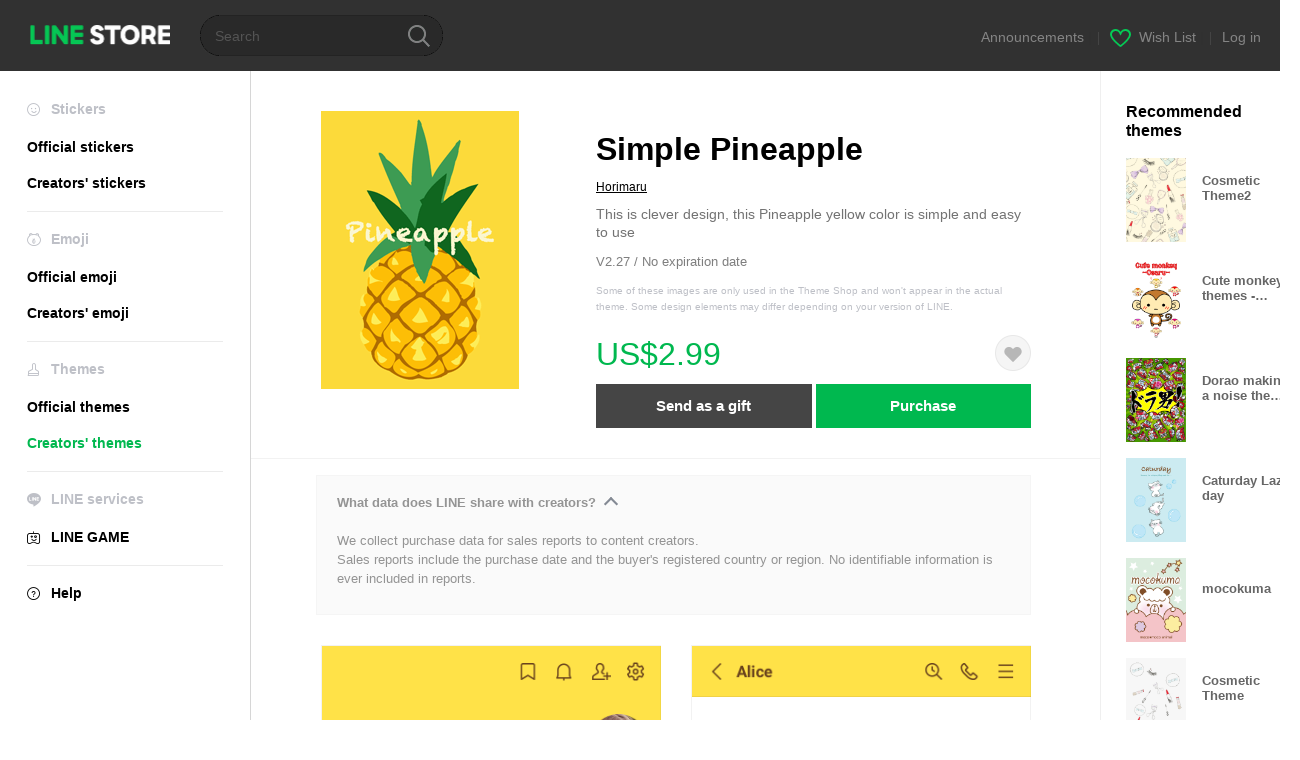

--- FILE ---
content_type: text/html;charset=UTF-8
request_url: https://store.line.me/themeshop/product/6742123c-8af8-47a0-94ed-371bb9aa04bb/en
body_size: 10397
content:
<!DOCTYPE html>
<html lang="en" data-lang="en">
<head>
  
    
  <meta charset="UTF-8" />
  <meta name="viewport" content="width=device-width, user-scalable=yes, initial-scale=1" />
  <title>Simple Pineapple – LINE theme | LINE STORE</title>
  <meta name="description" content="This is clever design, this Pineapple yellow color is simple and easy to use" />
  <meta name="format-detection" content="telephone=no" />

    
  <meta property="og:type" content="website"/>
  <meta property="og:title" content="Simple Pineapple – LINE theme | LINE STORE" />
  <meta property="og:url" content="https://store.line.me/themeshop/product/6742123c-8af8-47a0-94ed-371bb9aa04bb/en" />
  <meta property="og:description" content="This is clever design, this Pineapple yellow color is simple and easy to use" />
  <meta property="og:site_name" content="LINE STORE" />

  <meta property="og:locale" content="en_US" />
  <meta property="og:locale:alternative"
        content="zh_HK" /><meta property="og:locale:alternative"
        content="ko_KR" /><meta property="og:locale:alternative"
        content="en_PI" /><meta property="og:locale:alternative"
        content="th_TH" /><meta property="og:locale:alternative"
        content="id_ID" /><meta property="og:locale:alternative"
        content="en_US" /><meta property="og:locale:alternative"
        content="zh_TW" /><meta property="og:locale:alternative"
        content="zh_MO" /><meta property="og:locale:alternative"
        content="en_GB" /><meta property="og:locale:alternative"
        content="ja_KS" /><meta property="og:locale:alternative"
        content="ja_JP" /><meta property="og:locale:alternative"
        content="en_IN" /><meta property="og:locale:alternative"
        content="pt_BR" /><meta property="og:locale:alternative"
        content="en_UD" />
  
    
    
      <meta property="og:image" content="https://shop.line-scdn.net/themeshop/v1/products/67/42/12/6742123c-8af8-47a0-94ed-371bb9aa04bb/128/WEBSTORE/icon_198x278.png" />
      <meta name="twitter:image" content="https://shop.line-scdn.net/themeshop/v1/products/67/42/12/6742123c-8af8-47a0-94ed-371bb9aa04bb/128/WEBSTORE/icon_198x278.png" />
    
    
  
  <meta name="twitter:title" content="Simple Pineapple – LINE theme | LINE STORE" />
  <meta name="twitter:description" content="This is clever design, this Pineapple yellow color is simple and easy to use" />
  <meta name="twitter:card" content="summary">

    
  <link rel="canonical" href="https://store.line.me/themeshop/product/6742123c-8af8-47a0-94ed-371bb9aa04bb/en">
  <link rel="alternate" hreflang="ja" href="https://store.line.me/themeshop/product/6742123c-8af8-47a0-94ed-371bb9aa04bb/ja"/><link rel="alternate" hreflang="en" href="https://store.line.me/themeshop/product/6742123c-8af8-47a0-94ed-371bb9aa04bb/en"/><link rel="alternate" hreflang="zh-Hant" href="https://store.line.me/themeshop/product/6742123c-8af8-47a0-94ed-371bb9aa04bb/zh-Hant"/><link rel="alternate" hreflang="ko" href="https://store.line.me/themeshop/product/6742123c-8af8-47a0-94ed-371bb9aa04bb/ko"/><link rel="alternate" hreflang="th" href="https://store.line.me/themeshop/product/6742123c-8af8-47a0-94ed-371bb9aa04bb/th"/><link rel="alternate" hreflang="id" href="https://store.line.me/themeshop/product/6742123c-8af8-47a0-94ed-371bb9aa04bb/id"/><link rel="alternate" hreflang="pt-BR" href="https://store.line.me/themeshop/product/6742123c-8af8-47a0-94ed-371bb9aa04bb/pt-BR"/><link rel="alternate" hreflang="x-default" href="https://store.line.me/themeshop/product/6742123c-8af8-47a0-94ed-371bb9aa04bb"/>

    
  
    <meta name="mobile-web-app-capable" content="yes" />
    <meta name="application-name" content="LINE STORE" />
    <meta name="apple-mobile-web-app-capable" content="yes" />
    <meta name="apple-mobile-web-app-status-bar-style" content="black" />
    <meta name="apple-mobile-web-app-title" content="LINE STORE" />
  

    
  <link rel="apple-touch-icon" sizes="228x228"
        href="https://scdn.line-apps.com/n/line_store_sp/img/apple_touch_icon_228_20160805.png" />
  <link rel="apple-touch-icon-precomposed"
        href="https://scdn.line-apps.com/n/line_store_sp/img/apple_touch_icon_144_20160805.png" />
  <link rel="icon" sizes="192x192" type="image/png"
        href="https://scdn.line-apps.com/n/line_store_sp/img/apple_touch_icon_192_20160805.png" />
  <link rel="shortcut icon" type="image/x-icon"
        href="https://scdn.line-apps.com/n/line_store_sp/img/favicon_20160805.ico" />

    
  <noscript>
    <div style="padding: 10px; text-align: center; background-color: #fffcca;">JavaScript is disabled
Please enable it in your browser settings</div>
  </noscript>

    


<script type="application/ld+json">
  {
    "@context": "https://schema.org",
    "@type": "Product",
    "sku": "6742123c-8af8-47a0-94ed-371bb9aa04bb",
    "url": "https://store.line.me/themeshop/product/6742123c-8af8-47a0-94ed-371bb9aa04bb/en",
    
    "name": "Simple Pineapple",
    "description": "This is clever design, this Pineapple yellow color is simple and easy to use",
    "image": "https://shop.line-scdn.net/themeshop/v1/products/67/42/12/6742123c-8af8-47a0-94ed-371bb9aa04bb/128/WEBSTORE/icon_198x278.png",
    
    "offers": {
      "@type": "Offer",
      "price": "2.99",
      "priceCurrency": "USD",
      "url": "https://store.line.me/themeshop/product/6742123c-8af8-47a0-94ed-371bb9aa04bb/en"
      
      ,"seller": {
         "@type": "Organization",
         "name": "Horimaru",
         "url": "https://store.line.me/themeshop/author/93975/en"
      }
      
    }
    
    
  }
</script>


  
  
  
    
      
    
  

  <link href="https://static.line-scdn.net/laicon/edge/8.0/laicon.min.css" rel="stylesheet" crossorigin="anonymous" defer/>
  <link rel="stylesheet" crossorigin="anonymous" href="https://static.line-scdn.net/line_store/19b8c4ac38c/pc/css/line_store_pc.css"/>
  
  
    <link rel="stylesheet" crossorigin="anonymous" href="https://static.line-scdn.net/line_store/edge/store-vite/main.CawiWzHC.min.css" />
  
  

</head>
<body class="ExOsMac">
<div class="LyWrap">
  
  
  <div id="header-banner-root"></div>

  <header class="LyHead">
  <h1 class="MdGHD01Logo">
    <a href="/home/en">LINE STORE</a>
  </h1>
  
  <div class="MdGHD02Search" data-widget="SearchBox">
    <form method="GET" action="/search/en">
      <span class="MdIcoSearch01 FnSearchIcon" data-test="search-icon"></span>
      <span></span>
      <input class="FnSearchInput" data-test="search-field" type="text" name="q" placeholder="Search" value="" />
    </form>
  </div>
  <ul class="MdGHD03Util">
    <li class="mdGHD03Li">
      <a href="/notice/list/en">
        <span>Announcements</span>
      </a>
      <span class="mdGHD03Line">|</span>
    </li>
    <li class="mdGHD03Li" data-test="wishlist-btn">
      <a href="/wishlist/en"><span class="MdIcoWishlist01"></span><span>Wish List</span></a>
      <span class="mdGHD03Line">|</span>
    </li>
    
    
    <li class="mdGHD03Li" data-test="login-btn"><a href="/login/en?url=%2Fthemeshop%2Fproduct%2F6742123c-8af8-47a0-94ed-371bb9aa04bb%2Fen" rel="nofollow">Log in</a></li>
  </ul>
</header>
  
  
  <div class="LyContents MdCF">
    
    
      <div class="LySub">
  <nav class="MdSB06Nav" role="navigation">
    
    <ul>
      <li class="title flexVerticalCenter">
        <i class="lar la-smile"></i>
        <span>Stickers</span>
      </li>
      
      
        
        
      
        <li data-test="stickershop-side-menu-item">
          <a href="/stickershop/home/general/en"
             data-event-category="common"
             data-event-action="click_menu_sticker_pc">Official stickers</a>
        </li>
        
      
        
        <li data-test="creators-stickershop-side-menu-item">
          <a href="/stickershop/home/user/en"
             data-event-category="common"
             data-event-action="click_menu_cm-sticker_pc">Creators&#39; stickers</a>
        </li>
      
        
        
      
        
        
      
        
        
      
        
        
      
        
        
      
    </ul>
    <hr>
    <ul>
      <li class="title flexVerticalCenter">
        <i class="labr la-line-friends"></i>
        <span>Emoji</span>
      </li>
      
        
        
      
        
        
      
        
        
      
        <li data-test="emojishop-side-menu-item">
          <a href="/emojishop/home/general/en"
             data-event-category="common"
             data-event-action="click_menu_emoji_pc">Official emoji</a>
        </li>
        
      
        
        <li data-test="creators-emojishop-side-menu-item">
          <a href="/emojishop/home/creators/en"
             data-event-category="common"
             data-event-action="click_menu_cs-emoji_pc">Creators&#39; emoji</a>
        </li>
      
        
        
      
        
        
      
        
        
      
    </ul>
    <hr>
    <ul>
      <li class="title flexVerticalCenter">
        <i class="lar la-brush"></i> <span>Themes</span>
      </li>
      
        
        
      
        
        
      
        
        
      
        
        
      
        
        
      
        <li data-test="themeshop-side-menu-item">
          <a href="/themeshop/home/en"
             data-event-category="common"
             data-event-action="click_menu_theme_pc">Official themes</a>
        </li>
        
      
        
        <li data-test="creators-themeshop-side-menu-item" class="ExSelected">
          <a href="/themeshop/home/creators/en"
             data-event-category="common"
             data-event-action="click_menu_cs-theme_pc">Creators&#39; themes</a>
        </li>
      
        
        
      
    </ul>
    <hr>
    <ul data-test="side-menu">
      <li class="title flexVerticalCenter">
        <i class="labr la-line-messenger-alt"></i>
        <span>LINE services</span>
      </li>
      
        
        
        
        
        
        
        
      
        
        
        
        
        
        
        
      
        
        
        
        
        
        
        
      
        
        
        
        
        
        
        
      
        
        
        
        
        
        
        
      
        
        
        
        
        
        
        
      
        
        
        
        
        
        
        
      
        
        
        <li data-test="gameshop-side-menu-item">
          <a class="flexVerticalCenter" href="/game/en">
            <i class="labr la-line-faceplay"></i>
            <span data-event-category="common"
                  data-event-action="click_menu_game_pc">LINE GAME</span>
          </a>
        </li>
        
        
        
        
      
    </ul>
    <hr>
    <ul>
      <li>
        <a class="flexVerticalCenter" href="https://help.line.me/webstore/web?lang=en">
          <i class="lar la-question-circle"></i>
          <span>Help</span>
        </a>
      </li>
    </ul>
  </nav>
  
</div>
    
    
    
    <div class="LyMain" role="main">
      
  
    
      
    
  

      
      <section class="MdBox03">
        <div class="mdBox03Inner01">
          <div class="MdCMN38EndTop mdCMN38Theme">
            <div class="mdCMN38Img">
              
  
  <img height="278"
       width="198"
       alt="Simple Pineapple"
       src="https://shop.line-scdn.net/themeshop/v1/products/67/42/12/6742123c-8af8-47a0-94ed-371bb9aa04bb/128/WEBSTORE/icon_198x278.png" />


              
            </div>
            <div class="mdCMN38Item01">
              <div class="mdCMN38Item0lHead">
                
                
                <p class="mdCMN38Item01Ttl" data-test="theme-name-title">Simple Pineapple</p>
              </div>
              <a class="mdCMN38Item01Author"
                 data-test="theme-author"
                 href="/themeshop/author/93975/en">Horimaru</a>
              <p class="mdCMN38Item01Txt">This is clever design, this Pineapple yellow color is simple and easy to use</p>
              <p class="mdCMN38Period">V2.27 / No expiration date</p>
              <p class="mdCMN38LegalNotice">Some of these images are only used in the Theme Shop and won&#39;t appear in the actual theme. Some design elements may differ depending on your version of LINE.</p>
              <div class="mdCMN38Item01Info">
                <p class="mdCMN38Item01Price" data-test="theme-price">US$2.99</p>
                
                <div id="spa-endpage-wish-button-root"></div>
                
              </div>
              
  

              <ul class="mdCMN38Item01Ul">
                
                
                  <li>
                    
  <button type="button" 
          class="MdBtn01P02"
          data-test="present-btn"
          data-href="/login/?url=%2Fthemeshop%2Fproduct%2F6742123c-8af8-47a0-94ed-371bb9aa04bb%2Fen"
          data-widget="LinkButton">Send as a gift</button>

                  </li>
                  <li>
                    
  <button type="button" 
          class="MdBtn01P01"
          data-test="purchase-btn"
          rel="nofollow"
          data-href = "/themeshop/payment?id=6742123c-8af8-47a0-94ed-371bb9aa04bb&amp;confirmedPrice=US%242.99"
          data-widget = "PopUpButton"
          data-win-height="526"
          data-win-width="692"
          data-reload="true">Purchase</button>

                  </li>
                
              </ul>
              
  
    
  

              
            </div>
          </div>
          <div class="MdHLine01"></div>
          <div class="MdCMN09DetailView mdCMN09Theme">
  <div class="mdCMN09Preview">
    
    <div class="mdCMN09PreviewTxt" data-test="preview-text">
      
  <div data-widget="CreatorDisclaimerAccordion"
       data-update-collapse-disclaimer-api-param="USER_DISCLAIMER"
       data-update-collapse-disclaimer-api="/api/disclaimer/update/en"
       style="margin-bottom: 10px;">
    <div class="accordion-button"
         data-collapse-target="#disclaimer"
         data-test="disclaimer-accordion-button">
      <span>What data does LINE share with creators?</span>
    </div>
    <p id="disclaimer" data-test="disclaimer">
      <br>
      We collect purchase data for sales reports to content creators.<br>Sales reports include the purchase date and the buyer's registered country or region. No identifiable information is ever included in reports.
    </p>
  </div>

    </div>
  </div>
  <div class="mdCMN09ImgList">
    <div class="mdCMN09ImgListWarp">
      <ul class="mdCMN09Ul FnSticker_animation_list_img">
        <li class="mdCMN09Li">
          <span class="mdCMN09Image"
                style="background-image: url(&#39;https://shop.line-scdn.net/themeshop/v1/products/67/42/12/6742123c-8af8-47a0-94ed-371bb9aa04bb/128/ANDROID/en/preview_002_720x1232.png&#39;); width: 340px; height: 581.7777777778px; background-size: 340px 581.7777777778px"
                oncontextmenu="return false;"></span>
        </li>
        <li class="mdCMN09Li">
          <span class="mdCMN09Image"
                style="background-image: url(&#39;https://shop.line-scdn.net/themeshop/v1/products/67/42/12/6742123c-8af8-47a0-94ed-371bb9aa04bb/128/ANDROID/en/preview_003_720x1232.png&#39;); width: 340px; height: 581.7777777778px; background-size: 340px 581.7777777778px"
                oncontextmenu="return false;"></span>
        </li>
        <li class="mdCMN09Li">
          <span class="mdCMN09Image"
                style="background-image: url(&#39;https://shop.line-scdn.net/themeshop/v1/products/67/42/12/6742123c-8af8-47a0-94ed-371bb9aa04bb/128/ANDROID/en/preview_004_720x1232.png&#39;); width: 340px; height: 581.7777777778px; background-size: 340px 581.7777777778px"
                oncontextmenu="return false;"></span>
        </li>
        <li class="mdCMN09Li">
          <span class="mdCMN09Image"
                style="background-image: url(&#39;https://shop.line-scdn.net/themeshop/v1/products/67/42/12/6742123c-8af8-47a0-94ed-371bb9aa04bb/128/ANDROID/en/preview_005_720x1232.png&#39;); width: 340px; height: 581.7777777778px; background-size: 340px 581.7777777778px"
                oncontextmenu="return false;"></span>
        </li>
      </ul>
    </div>
  </div>
  <p class="mdCMN09Copy">© Horimaru studio</p>
  <p class="mdCMN09Txt">
   <a href="javascript:;"
      data-widget="EventTrigger"
      data-event-name="openModalWindow"
      data-event-target="EnvironmentCaution">Note</a>
   <a data-widget="PopUpButton"
      data-win-height="760"
      data-win-width="692"
      data-reload="true"
      href="/report/themeshop/6742123c-8af8-47a0-94ed-371bb9aa04bb/en">Report</a>
  </p>
  <div class="MdCMN22Share">
  <ul class="mdCMN22ShareUl">
    <li class="mdCMN22ShareLi">
      <a href="javascript:;"
         data-test="line-btn"
         data-widget="ShareButton"
         data-type="line_timeline"
         title="LINE" data-share-text="Simple Pineapple – LINE theme | LINE STORE" data-share-url="https://store.line.me/themeshop/product/6742123c-8af8-47a0-94ed-371bb9aa04bb/en">
        <span class="mdCMN22ShareLINE">LINE Share</span>
      </a>
    </li>
    <li class="mdCMN22ShareLi">
      <a href="javascript:;"
         data-test="twitter-btn"
         data-widget="ShareButton"
         data-type="tw"
         title="X (Twitter)" data-share-text="Simple Pineapple – LINE theme | LINE STORE" data-share-url="https://store.line.me/themeshop/product/6742123c-8af8-47a0-94ed-371bb9aa04bb/en">
        <span class="mdCMN22ShareTW">X (Twitter) Share</span>
      </a>
    </li>
    <li class="mdCMN22ShareLi">
      <a href="javascript:;"
         data-test="facebook-btn"
         data-widget="ShareButton"
         data-type="fb"
         title="Facebook" data-share-text="Simple Pineapple – LINE theme | LINE STORE" data-share-url="https://store.line.me/themeshop/product/6742123c-8af8-47a0-94ed-371bb9aa04bb/en">
        <span class="mdCMN22ShareFB">Facebook Share</span>
      </a>
    </li>
  </ul>
  <!--/MdCMN22Share-->
</div>
</div>
        </div>
        <div class="mdBox03Inner02">
  <div class="MdHead01">
    <h2 class="MdTtl02"
        data-test="recommended-theme-title">Recommended themes</h2>
  </div>
  <div class="MdCMN01List">
    <ul class="mdCMN01Ul"
        data-test="recommended-theme-list">
      <li class="mdCMN01Li">

        <a href="/themeshop/product/19aef722-4e34-418c-b18a-8d1f761d1b37/en?from=theme">
          <div class="MdCMN07Item mdCMN07Theme">
            <div class="mdCMN07Img">
              
  
  <img height="84"
       width="60"
       alt="Cosmetic Theme2"
       src="https://shop.line-scdn.net/themeshop/v1/products/19/ae/f7/19aef722-4e34-418c-b18a-8d1f761d1b37/132/WEBSTORE/icon_198x278.png" />


            </div>
            <div class="mdCMN07Txt" data-test="recommended-theme-name">
              
  
  
  

              <h3 class="mdCMN07Ttl">Cosmetic Theme2</h3>
            </div>
          </div>
        </a>
      </li>
      <li class="mdCMN01Li">

        <a href="/themeshop/product/70d9ea8b-395d-4399-8ca8-b2bd80f1d2f3/en?from=theme">
          <div class="MdCMN07Item mdCMN07Theme">
            <div class="mdCMN07Img">
              
  
  <img height="84"
       width="60"
       alt="Cute monkey themes -Osaru-"
       src="https://shop.line-scdn.net/themeshop/v1/products/70/d9/ea/70d9ea8b-395d-4399-8ca8-b2bd80f1d2f3/136/WEBSTORE/icon_198x278.png" />


            </div>
            <div class="mdCMN07Txt" data-test="recommended-theme-name">
              
  
  
  

              <h3 class="mdCMN07Ttl">Cute monkey themes -Osaru-</h3>
            </div>
          </div>
        </a>
      </li>
      <li class="mdCMN01Li">

        <a href="/themeshop/product/347b8d71-e412-443e-802a-6e6a065db184/en?from=theme">
          <div class="MdCMN07Item mdCMN07Theme">
            <div class="mdCMN07Img">
              
  
  <img height="84"
       width="60"
       alt="Dorao making a noise theme 1"
       src="https://shop.line-scdn.net/themeshop/v1/products/34/7b/8d/347b8d71-e412-443e-802a-6e6a065db184/121/WEBSTORE/icon_198x278.png" />


            </div>
            <div class="mdCMN07Txt" data-test="recommended-theme-name">
              
  
  
  

              <h3 class="mdCMN07Ttl">Dorao making a noise theme 1</h3>
            </div>
          </div>
        </a>
      </li>
      <li class="mdCMN01Li">

        <a href="/themeshop/product/48e27418-9ec8-4fb1-95d5-b7fa9ef84ef1/en?from=theme">
          <div class="MdCMN07Item mdCMN07Theme">
            <div class="mdCMN07Img">
              
  
  <img height="84"
       width="60"
       alt="Caturday Lazy day"
       src="https://shop.line-scdn.net/themeshop/v1/products/48/e2/74/48e27418-9ec8-4fb1-95d5-b7fa9ef84ef1/122/WEBSTORE/icon_198x278.png" />


            </div>
            <div class="mdCMN07Txt" data-test="recommended-theme-name">
              
  
  
  

              <h3 class="mdCMN07Ttl">Caturday Lazy day</h3>
            </div>
          </div>
        </a>
      </li>
      <li class="mdCMN01Li">

        <a href="/themeshop/product/b487135c-bad5-4e05-b61e-024c9164f732/en?from=theme">
          <div class="MdCMN07Item mdCMN07Theme">
            <div class="mdCMN07Img">
              
  
  <img height="84"
       width="60"
       alt="mocokuma"
       src="https://shop.line-scdn.net/themeshop/v1/products/b4/87/13/b487135c-bad5-4e05-b61e-024c9164f732/131/WEBSTORE/icon_198x278.png" />


            </div>
            <div class="mdCMN07Txt" data-test="recommended-theme-name">
              
  
  
  

              <h3 class="mdCMN07Ttl">mocokuma</h3>
            </div>
          </div>
        </a>
      </li>
      <li class="mdCMN01Li">

        <a href="/themeshop/product/c2fbaf23-1e45-41a9-9037-bb6dd50c343b/en?from=theme">
          <div class="MdCMN07Item mdCMN07Theme">
            <div class="mdCMN07Img">
              
  
  <img height="84"
       width="60"
       alt="Cosmetic Theme"
       src="https://shop.line-scdn.net/themeshop/v1/products/c2/fb/af/c2fbaf23-1e45-41a9-9037-bb6dd50c343b/132/WEBSTORE/icon_198x278.png" />


            </div>
            <div class="mdCMN07Txt" data-test="recommended-theme-name">
              
  
  
  

              <h3 class="mdCMN07Ttl">Cosmetic Theme</h3>
            </div>
          </div>
        </a>
      </li>
      <li class="mdCMN01Li">

        <a href="/themeshop/product/e90582de-e8de-4073-a84c-62b4373b0892/en?from=theme">
          <div class="MdCMN07Item mdCMN07Theme">
            <div class="mdCMN07Img">
              
  
  <img height="84"
       width="60"
       alt="Tamamori love Theme"
       src="https://shop.line-scdn.net/themeshop/v1/products/e9/05/82/e90582de-e8de-4073-a84c-62b4373b0892/143/WEBSTORE/icon_198x278.png" />


            </div>
            <div class="mdCMN07Txt" data-test="recommended-theme-name">
              
  
  
  

              <h3 class="mdCMN07Ttl">Tamamori love Theme</h3>
            </div>
          </div>
        </a>
      </li>
      <li class="mdCMN01Li">

        <a href="/themeshop/product/805c4ca7-1212-4fde-a17c-32a28ea0aaee/en?from=theme">
          <div class="MdCMN07Item mdCMN07Theme">
            <div class="mdCMN07Img">
              
  
  <img height="84"
       width="60"
       alt="Under the cherry blossoms ver.0.3"
       src="https://shop.line-scdn.net/themeshop/v1/products/80/5c/4c/805c4ca7-1212-4fde-a17c-32a28ea0aaee/126/WEBSTORE/icon_198x278.png" />


            </div>
            <div class="mdCMN07Txt" data-test="recommended-theme-name">
              
  
  
  

              <h3 class="mdCMN07Ttl">Under the cherry blossoms ver.0.3</h3>
            </div>
          </div>
        </a>
      </li>
      <li class="mdCMN01Li">

        <a href="/themeshop/product/ef68429c-6298-42f3-b729-bd2a59d9bf42/en?from=theme">
          <div class="MdCMN07Item mdCMN07Theme">
            <div class="mdCMN07Img">
              
  
  <img height="84"
       width="60"
       alt="ALOHA!"
       src="https://shop.line-scdn.net/themeshop/v1/products/ef/68/42/ef68429c-6298-42f3-b729-bd2a59d9bf42/122/WEBSTORE/icon_198x278.png" />


            </div>
            <div class="mdCMN07Txt" data-test="recommended-theme-name">
              
  
  
  

              <h3 class="mdCMN07Ttl">ALOHA!</h3>
            </div>
          </div>
        </a>
      </li>
      <li class="mdCMN01Li">

        <a href="/themeshop/product/8c8fd3f2-e6b6-485a-b7b6-2e49a4a028f2/en?from=theme">
          <div class="MdCMN07Item mdCMN07Theme">
            <div class="mdCMN07Img">
              
  
  <img height="84"
       width="60"
       alt="Baby Seahorse"
       src="https://shop.line-scdn.net/themeshop/v1/products/8c/8f/d3/8c8fd3f2-e6b6-485a-b7b6-2e49a4a028f2/125/WEBSTORE/icon_198x278.png" />


            </div>
            <div class="mdCMN07Txt" data-test="recommended-theme-name">
              
  
  
  

              <h3 class="mdCMN07Ttl">Baby Seahorse</h3>
            </div>
          </div>
        </a>
      </li>
      <li class="mdCMN01Li">

        <a href="/themeshop/product/06b9c7cf-839b-4da3-a7b0-85c8a45c05bb/en?from=theme">
          <div class="MdCMN07Item mdCMN07Theme">
            <div class="mdCMN07Img">
              
  
  <img height="84"
       width="60"
       alt="BULLET TRAIN No.7 TAKASHI"
       src="https://shop.line-scdn.net/themeshop/v1/products/06/b9/c7/06b9c7cf-839b-4da3-a7b0-85c8a45c05bb/128/WEBSTORE/icon_198x278.png" />


            </div>
            <div class="mdCMN07Txt" data-test="recommended-theme-name">
              
  
  
  

              <h3 class="mdCMN07Ttl">BULLET TRAIN No.7 TAKASHI</h3>
            </div>
          </div>
        </a>
      </li>
      <li class="mdCMN01Li">

        <a href="/themeshop/product/16f69eb1-5b4b-4ee8-a6be-b3951cba9bbb/en?from=theme">
          <div class="MdCMN07Item mdCMN07Theme">
            <div class="mdCMN07Img">
              
  
  <img height="84"
       width="60"
       alt="Tofucat"
       src="https://shop.line-scdn.net/themeshop/v1/products/16/f6/9e/16f69eb1-5b4b-4ee8-a6be-b3951cba9bbb/135/WEBSTORE/icon_198x278.png" />


            </div>
            <div class="mdCMN07Txt" data-test="recommended-theme-name">
              
  
  
  

              <h3 class="mdCMN07Ttl">Tofucat</h3>
            </div>
          </div>
        </a>
      </li>
      <li class="mdCMN01Li">

        <a href="/themeshop/product/1e33d343-dc49-4ca7-8580-560016a3b2b5/en?from=theme">
          <div class="MdCMN07Item mdCMN07Theme">
            <div class="mdCMN07Img">
              
  
  <img height="84"
       width="60"
       alt="Charming BokSsi is Shih tzu."
       src="https://shop.line-scdn.net/themeshop/v1/products/1e/33/d3/1e33d343-dc49-4ca7-8580-560016a3b2b5/135/WEBSTORE/icon_198x278.png" />


            </div>
            <div class="mdCMN07Txt" data-test="recommended-theme-name">
              
  
  
  

              <h3 class="mdCMN07Ttl">Charming BokSsi is Shih tzu.</h3>
            </div>
          </div>
        </a>
      </li>
      <li class="mdCMN01Li">

        <a href="/themeshop/product/02a32ce7-5979-44d9-86e2-d424069f7098/en?from=theme">
          <div class="MdCMN07Item mdCMN07Theme">
            <div class="mdCMN07Img">
              
  
  <img height="84"
       width="60"
       alt="To the fashinable person who like a sea2"
       src="https://shop.line-scdn.net/themeshop/v1/products/02/a3/2c/02a32ce7-5979-44d9-86e2-d424069f7098/128/WEBSTORE/icon_198x278.png" />


            </div>
            <div class="mdCMN07Txt" data-test="recommended-theme-name">
              
  
  
  

              <h3 class="mdCMN07Ttl">To the fashinable person who like a sea2</h3>
            </div>
          </div>
        </a>
      </li>
      <li class="mdCMN01Li">

        <a href="/themeshop/product/d83b742b-5cbe-4a4e-84ec-5d0d28b99939/en?from=theme">
          <div class="MdCMN07Item mdCMN07Theme">
            <div class="mdCMN07Img">
              
  
  <img height="84"
       width="60"
       alt="Crest of Japanese Military Commander"
       src="https://shop.line-scdn.net/themeshop/v1/products/d8/3b/74/d83b742b-5cbe-4a4e-84ec-5d0d28b99939/135/WEBSTORE/icon_198x278.png" />


            </div>
            <div class="mdCMN07Txt" data-test="recommended-theme-name">
              
  
  
  

              <h3 class="mdCMN07Ttl">Crest of Japanese Military Commander</h3>
            </div>
          </div>
        </a>
      </li>
      <li class="mdCMN01Li">

        <a href="/themeshop/product/74cc50d8-822c-42a9-b5b1-e861dcdd8dc9/en?from=theme">
          <div class="MdCMN07Item mdCMN07Theme">
            <div class="mdCMN07Img">
              
  
  <img height="84"
       width="60"
       alt="Merry Christmas!"
       src="https://shop.line-scdn.net/themeshop/v1/products/74/cc/50/74cc50d8-822c-42a9-b5b1-e861dcdd8dc9/133/WEBSTORE/icon_198x278.png" />


            </div>
            <div class="mdCMN07Txt" data-test="recommended-theme-name">
              
  
  
  

              <h3 class="mdCMN07Ttl">Merry Christmas!</h3>
            </div>
          </div>
        </a>
      </li>
      <li class="mdCMN01Li">

        <a href="/themeshop/product/0d8d8322-7814-4e1c-96ab-5ff2b3140081/en?from=theme">
          <div class="MdCMN07Item mdCMN07Theme">
            <div class="mdCMN07Img">
              
  
  <img height="84"
       width="60"
       alt="Nice evening!"
       src="https://shop.line-scdn.net/themeshop/v1/products/0d/8d/83/0d8d8322-7814-4e1c-96ab-5ff2b3140081/132/WEBSTORE/icon_198x278.png" />


            </div>
            <div class="mdCMN07Txt" data-test="recommended-theme-name">
              
  
  
  

              <h3 class="mdCMN07Ttl">Nice evening!</h3>
            </div>
          </div>
        </a>
      </li>
      <li class="mdCMN01Li">

        <a href="/themeshop/product/ee94dead-fc94-48f7-99a3-6c46cf4e2d73/en?from=theme">
          <div class="MdCMN07Item mdCMN07Theme">
            <div class="mdCMN07Img">
              
  
  <img height="84"
       width="60"
       alt="simplepeach"
       src="https://shop.line-scdn.net/themeshop/v1/products/ee/94/de/ee94dead-fc94-48f7-99a3-6c46cf4e2d73/127/WEBSTORE/icon_198x278.png" />


            </div>
            <div class="mdCMN07Txt" data-test="recommended-theme-name">
              
  
  
  

              <h3 class="mdCMN07Ttl">simplepeach</h3>
            </div>
          </div>
        </a>
      </li>
      <li class="mdCMN01Li">

        <a href="/themeshop/product/76c92b30-56d4-4fc4-8a0b-6230c742608c/en?from=theme">
          <div class="MdCMN07Item mdCMN07Theme">
            <div class="mdCMN07Img">
              
  
  <img height="84"
       width="60"
       alt="Cosmetics."
       src="https://shop.line-scdn.net/themeshop/v1/products/76/c9/2b/76c92b30-56d4-4fc4-8a0b-6230c742608c/136/WEBSTORE/icon_198x278.png" />


            </div>
            <div class="mdCMN07Txt" data-test="recommended-theme-name">
              
  
  
  

              <h3 class="mdCMN07Ttl">Cosmetics.</h3>
            </div>
          </div>
        </a>
      </li>
      <li class="mdCMN01Li">

        <a href="/themeshop/product/466815d1-897f-40f3-924b-4b682e975f23/en?from=theme">
          <div class="MdCMN07Item mdCMN07Theme">
            <div class="mdCMN07Img">
              
  
  <img height="84"
       width="60"
       alt="HALLOWEEN COLOR"
       src="https://shop.line-scdn.net/themeshop/v1/products/46/68/15/466815d1-897f-40f3-924b-4b682e975f23/131/WEBSTORE/icon_198x278.png" />


            </div>
            <div class="mdCMN07Txt" data-test="recommended-theme-name">
              
  
  
  

              <h3 class="mdCMN07Ttl">HALLOWEEN COLOR</h3>
            </div>
          </div>
        </a>
      </li>
      <li class="mdCMN01Li">

        <a href="/themeshop/product/6456857d-9361-4a18-9c22-3b50597978ce/en?from=theme">
          <div class="MdCMN07Item mdCMN07Theme">
            <div class="mdCMN07Img">
              
  
  <img height="84"
       width="60"
       alt="pale tone"
       src="https://shop.line-scdn.net/themeshop/v1/products/64/56/85/6456857d-9361-4a18-9c22-3b50597978ce/135/WEBSTORE/icon_198x278.png" />


            </div>
            <div class="mdCMN07Txt" data-test="recommended-theme-name">
              
  
  
  

              <h3 class="mdCMN07Ttl">pale tone</h3>
            </div>
          </div>
        </a>
      </li>
      <li class="mdCMN01Li">

        <a href="/themeshop/product/51d8f00b-8945-4285-8caf-4db23209de1d/en?from=theme">
          <div class="MdCMN07Item mdCMN07Theme">
            <div class="mdCMN07Img">
              
  
  <img height="84"
       width="60"
       alt="Biz Turkmen &quot;Oglanjyk and Gyzjagaz&quot;"
       src="https://shop.line-scdn.net/themeshop/v1/products/51/d8/f0/51d8f00b-8945-4285-8caf-4db23209de1d/131/WEBSTORE/icon_198x278.png" />


            </div>
            <div class="mdCMN07Txt" data-test="recommended-theme-name">
              
  
  
  

              <h3 class="mdCMN07Ttl">Biz Turkmen &quot;Oglanjyk and Gyzjagaz&quot;</h3>
            </div>
          </div>
        </a>
      </li>
      <li class="mdCMN01Li">

        <a href="/themeshop/product/10bd6616-0840-458d-823a-d13005a7421f/en?from=theme">
          <div class="MdCMN07Item mdCMN07Theme">
            <div class="mdCMN07Img">
              
  
  <img height="84"
       width="60"
       alt="Star drops 3"
       src="https://shop.line-scdn.net/themeshop/v1/products/10/bd/66/10bd6616-0840-458d-823a-d13005a7421f/123/WEBSTORE/icon_198x278.png" />


            </div>
            <div class="mdCMN07Txt" data-test="recommended-theme-name">
              
  
  
  

              <h3 class="mdCMN07Ttl">Star drops 3</h3>
            </div>
          </div>
        </a>
      </li>
      <li class="mdCMN01Li">

        <a href="/themeshop/product/7de2234c-7845-45c2-b613-d758231ae8a6/en?from=theme">
          <div class="MdCMN07Item mdCMN07Theme">
            <div class="mdCMN07Img">
              
  
  <img height="84"
       width="60"
       alt="warui-chan"
       src="https://shop.line-scdn.net/themeshop/v1/products/7d/e2/23/7de2234c-7845-45c2-b613-d758231ae8a6/131/WEBSTORE/icon_198x278.png" />


            </div>
            <div class="mdCMN07Txt" data-test="recommended-theme-name">
              
  
  
  

              <h3 class="mdCMN07Ttl">warui-chan</h3>
            </div>
          </div>
        </a>
      </li>
    </ul>
  </div>
</div>
      </section>
      
      
      
      
    
      
        
  
    
      
    
  

      
      
    </div>
    
  </div>
  
  
  
  <footer class="LyFoot" role="contentinfo" data-test="foot-menu">

      
    
    
    <!-- For TW -->
    

    
    
    <div class="lyFootInner">
      <h1 class="MdHide">LY Corporation Link</h1>
      <div class="MdGFT02Link">
        <ul class="mdGFT02Ul" data-test="other-country-foot-menu-ul">
          <li><a href="/terms/en">Terms and Conditions of Use</a></li>
          <li><a href="https://terms.line.me/line_rules?lang=en"
                 target="_blank">Privacy Policy</a>
          </li>
          
          
          
          
        </ul>
      </div>
      <p class="MdGFT01Copy" data-test="company-name">
        <small>©&#160;<b>LY Corporation</b></small>
      </p>
    </div>
      

    <div class="MdGFT03Lang">
      <div class="mdGFT03NewSelect01" data-widget="Select" data-form=".FnLanguageSelectForm">
        <div class="mdGFT03Label"><span class="mdGFT03LabelTxt" data-test="set-language-txt"></span></div>
        <ul class="mdGFT03Ul MdHide" style="top: -202px">
          <li class="mdGFT03Li" data-action="/setLanguage/ja">
            <a class="mdGFT03Txt">日本語</a>
          </li>
          <li class="mdGFT03Li" data-action="/setLanguage/en"
              data-selected="true">
            <a class="mdGFT03Txt">English</a>
          </li>
          <li class="mdGFT03Li" data-action="/setLanguage/zh-Hant">
            <a class="mdGFT03Txt">中文(繁體)</a>
          </li>
          <li class="mdGFT03Li" data-action="/setLanguage/ko">
            <a class="mdGFT03Txt">한국어</a>
          </li>
          <li class="mdGFT03Li" data-action="/setLanguage/th">
            <a class="mdGFT03Txt">ภาษาไทย</a>
          </li>
          <li class="mdGFT03Li" data-action="/setLanguage/id">
            <a class="mdGFT03Txt">Bahasa Indonesia</a>
          </li>
          <li class="mdGFT03Li" data-action="/setLanguage/pt-BR">
            <a class="mdGFT03Txt">Português brasileiro</a>
          </li>
        </ul>
        <form class="FnLanguageSelectForm" method="POST"
              action="/setLanguage/en"><input type="hidden" name="_csrf" value="801b77b7-f0f2-4cd9-bba4-7c74b7987477"/>
          <input type="hidden" class="FnUrl" name="url" value="/themeshop/product/6742123c-8af8-47a0-94ed-371bb9aa04bb/en" />
        </form>
      </div>
    </div>

  </footer>

  
  <!-- friend item templates -->
  <script type="text/template" class="FnPresentFriendTemplate">
    <tr>
      <td class="mdLYR08TdImg">
        <div class="mdLYR08Img"><img src="{{imageUrl}}" /></div>
      </td>
      <td class="mdLYR08TdTxt">
        <div class="mdLYR08Txt">{{name}}</div>
      </td>
      <td class="mdLYR08TdBtn"><a class="MdBtn05 FnFrindSelectBtn" href="javascript:;"><span
        class="mdBtn05Inner"><span
        class="mdBtn05Txt">Select</span></span></a></td>
    </tr>
  </script>

  <!-- templates for radio buttons -->
  <script type="text/template" class="FnCallPlanRadioTemplate">
    <li class="mdCMN17Li">
      <label>
        <div class="MdIcoRadio01 {{selectedClass}}">
          <span class="mdIcoRadio01Ico"></span>
          <input name="type" value="{{id}}" type="radio" data-price="{{displayPrice}}" data-product-id="{{id}}"
                 data-item-type="{{type}}" />
        </div>
        <p class="mdCMN17LiTxt">{{name}}</p>
      </label>
    </li>
  </script>
  


  
</div>

<div>
  
  
  
  <div class="MdLYR01Box"
       data-widget="ModalWindow"
       data-widget-id="ModalWindowPresent"
       style="top: 50%; left: 50%; margin-left: -241px; margin-top: -305px; display: none;'">
    <div class="MdLYR02Body mdLYR02Present"
         data-widget="PresentFriends"
         data-package-id="123456"
         data-friends-api=/api/present/friends/en
         data-skip-template="true"
         data-win-height="526"
         data-win-width="692"
         data-submit-url="/themeshop/payment?id=6742123c-8af8-47a0-94ed-371bb9aa04bb&amp;confirmedPrice=US%242.99"
         data-to-user-param="toUserMid">
      <a class="mdLYR02Close FnModalWindowClose"
         href="javascript:;"><span class="MdBtnClose01">Close</span></a>
      <div class="MdLYR03Head">
        <h1 class="mdLYR03Ttl">Choose a friend</h1>
      </div>
      <div data-tab-id="0"
           style="display: none;">
        <p class="mdLYR02Desc">Select a friend to send your gift to.</p>
        <div class="MdLYR07Search FnFriendsSearchWrap">
          <div class="mdLYR07SearchBox">
            <input class="FnFriendsSearchInput"
                   type="text"
                   name=""
                   id=""
                   value=""
                   placeholder="Search" /><span
            class="MdIcoSearch02 FnFriendsSearchBtn"></span>
          </div>
          <div class="MdLYR08List">
            <p class="mdLYR08noR FnFriendsNoResults"
               style="display: none;">No results.</p>
            <table class="mdLYR08Tbl FnFriendsTable"></table>
          </div>
        </div>
      </div>
      <div data-tab-id="1"
           style="display: none;">
        <p class="mdLYR02Desc">Choose a gift message character.</p>
        <div class="MdLYR08List">
          <ul class="mdLYR08Ul"
              data-widget="RadioGroup"
              data-widget-id="presentFriendsRadioGroup">
            <li class="mdLYR08Li ExSelected">
              <label></label>
              <div class="MdIcoRadio02">
                <label><span class="mdIcoRadio02Ico"></span><input name="presentTemplateId"
                                                                   value="0"
                                                                   type="radio"/></label>
              </div>
              <label><span class="mdLYR08Img01">For You - Sticker Type 01</span></label>
            </li>
            <li class="mdLYR08Li">
              <label></label>
              <div class="MdIcoRadio02">
                <label><span class="mdIcoRadio02Ico"></span><input name="presentTemplateId"
                                                                   value="1"
                                                                   type="radio"/></label>
              </div>
              <label><span class="mdLYR08Img02">For You - Sticker Type 02</span></label>
            </li>
            <li class="mdLYR08Li">
              <label></label>
              <div class="MdIcoRadio02">
                <label><span class="mdIcoRadio02Ico"></span><input name="presentTemplateId"
                                                                   value="2"
                                                                   type="radio"/></label>
              </div>
              <label><span class="mdLYR08Img03">For You - Sticker Type 03</span></label>
            </li>
            <li class="mdLYR08Li">
              <label></label>
              <div class="MdIcoRadio02">
                <label><span class="mdIcoRadio02Ico"></span><input name="presentTemplateId"
                                                                   value="3"
                                                                   type="radio"/></label>
              </div>
              <label><span class="mdLYR08Img04">For You - Sticker Type 04</span></label>
            </li>
          </ul>
          <div class="mdLYR08Send">
            <p class="mdLYR08SendTxt">
              &#x00A0;
            </p>
            <div class="mdLYR08SendBtn">
              <a class="MdBtn01 mdBtn03 FnCancelBtn"
                 href="javascript:;"><span class="mdBtn01Inner">
                <span class="mdBtn01Txt">Cancel</span></span></a>
              <a class="MdBtn01 mdBtn01 FnSubmitBtn" href="javascript:;">
                <span class="mdBtn01Inner">
                  
                    <span class="mdBtn01Txt">US$2.99 Purchase</span>
                  
                  
                </span>
              </a>
            </div>
          </div>
        </div>
      </div>
    </div>
  </div>

  
  <div class="MdLYR01Layer" data-widget="ModalWindow" data-widget-id="EnvironmentCaution" style="display: none;">
    <div class="mdLYR01Inner">
      <div class="mdLYR01Body">
        <div class="MdLYR22Caution">
          <h3 class="mdLYR22Ttl01">Note</h3>
          <p class="mdLYR22Txt01">This item may be unavailable for purchase, including as a gift,<br>based on the version of your LINE app or device OS.<br>Parts of the page design may appear differently on your version<br>of LINE.</p>
        </div>
      </div>
      <div class="mdLYR01Foot">
        <button class="mdLYR01Close" data-widget="EventTrigger"
        data-event-name="closeModalWindow"
        data-event-target="EnvironmentCaution">Close</button>
      </div>
    </div>
  </div>

  
  <script>/*<![CDATA[*/
    function pageIsReloaded() {
      try {
        const navigationEntries = performance.getEntriesByType("navigation");

        return navigationEntries.length > 0
               && navigationEntries[0] instanceof PerformanceNavigationTiming
               && navigationEntries[0].type === 'reload';
      } catch {
        // If PerformanceNavigationTiming is unavailable, ignore this method.
        return false;
      }
    }

    document.addEventListener("DOMContentLoaded", function () {
      // If the page is reloaded, do not send the event.
      if (pageIsReloaded()) {
        return;
      }

      const url = '/api/end-page-reference/send-event';

      const data = {
        itemType: "THEME",
        itemId: "6742123c-8af8-47a0-94ed-371bb9aa04bb",
        countryCode: "US",
        viewType: "PC",
        referrer: document.referrer || '',
      };

      $.ajax({
        url: url,
        type: "POST",
        contentType: "application/json",
        data: JSON.stringify(data),
        dataType: "json",
      });
    });
  /*]]>*/</script>

</div>

  
    <div class="MdOverlay FnOverlay" style="display:none;"></div>
  


  



<script type="text/javascript">
  //<![CDATA[
  //
  var OPTIONS = {
    config: {
      debug: false,
      pageType: "themeEndPage",
      staticUrl: "https:\/\/scdn.line-apps.com\/n\/"
    },
    // define messages only used in JS
    messages: {}
  };

  OPTIONS.config.wishProduct = {
    productType: "THEME",
    productId: "6742123c-8af8-47a0-94ed-371bb9aa04bb"
  };

  //
  //]]>
</script>

  <script>/*<![CDATA[*/
  (function (w, d, s, l, i) {
    w[l] = w[l] || [];
    w[l].push({'gtm.start': new Date().getTime(), event: 'gtm.js'});
    var f = d.getElementsByTagName(s)[0], j = d.createElement(s), dl = l != 'dataLayer' ? '&l=' + l : '';
    j.async = true;
    j.src = '//www.googletagmanager.com/gtm.js?id=' + i + dl;
    f.parentNode.insertBefore(j, f);
  })(window, document, 'script', 'dataLayer', 'GTM-TVHZDL');
  /*]]>*/</script>
  <script>
    OPTIONS.config.env = {
      phase: "release",
      storeDomain: "store.line.me",
      billingDomain: "store-bill.line.me",
      lineScheme: "line"
    };
    OPTIONS.config.assetsUrl = "https:\/\/static.line-scdn.net\/line_store\/";
    OPTIONS.config.tagNo = "19b8c4ac38c";

    OPTIONS.config.oa = {"friendShip":"UNSPECIFIED","searchId":""};

    OPTIONS.config.userStateModel = {
      isLoggedIn: false,
      country: "US",
      language: "ENGLISH",
      languageId: "en",
      viewType: "PC",
      isSmartphone: false,
      isIOS: false,
      hasCollapsedUserDisclaimer: false,
      isPremiumUser: false
    };

    

    
    OPTIONS.config.page = {
      type: "END_PAGE",
      pcPaymentPopup: {
        width: 692,
        height: 526
      },
      status: {
        isPremium: false
      }
    }
    

    dataLayer.push({
      'user': {
        isLoggedIn: false,
        viewType: "PC",
        displayLanguage: "ENGLISH",
        country: "US",
        currencyType: "USD",
        deviceModel: {
          applicationType: "ANONYMOUS",
          applicationVersion: "ANONYMOUS"
        },
      }
    });

    dataLayer.push({
      salesInformation: {
        priceTier: 3,
        isCreators: true
      },
    });
  </script>
  


  
  <script>
    function redirectErrorPage(resourceName) {
      // Do not redirect when store is in maintenance mode, since the js file is not available and will redirect
      // to the error page recursively.
      if (!location.href.includes("load_script_failed") && !location.href.includes("inMaintenance")) {
        const errorPageUrl = "\/error\/load_script_failed\/en";
        location.href = errorPageUrl + "?resourceName=" + resourceName;
      }
    }
  </script>

  
  <script src="https://static.line-scdn.net/line_store/19b8c4ac38c/pc/js/lc.line.store.pc.main.js" crossorigin="anonymous" onerror="redirectErrorPage('pcScript')"></script>
  
  <script>
    window.popups = [];
  </script>

  
  <script>
    window.headerBanners = [];
  </script>

  
  
  <script>
    window.experimentParams = {"enableStoreThreeMonthsPremiumCampaign":false,"enableStoreCollectionFeatureRenewal":false,"storeTopSearchKeywordEnabled":false};
  </script>

  
  

  
    <script src="/api/v2/resource/messages.js/en?lang=en&amp;hash=0e81ed4091f8010d36202aafedb2d59898f63934"
            onerror="redirectErrorPage('messageV2')"></script>
  
  
  
    <script src="https://static.line-scdn.net/line_store/edge/store-vite/main.qrSnYGlc.min.js" type="module" crossorigin="anonymous" onerror="redirectErrorPage('spaViteScript')"></script>

    
      <script src="https://static.line-scdn.net/line_store/edge/store-vite/main-legacy.5Q1HJSuo.min.js" nomodule crossorigin="anonymous" onerror="redirectErrorPage('spaViteScriptLegacy')"></script>
    
  
  



</body>
</html>
